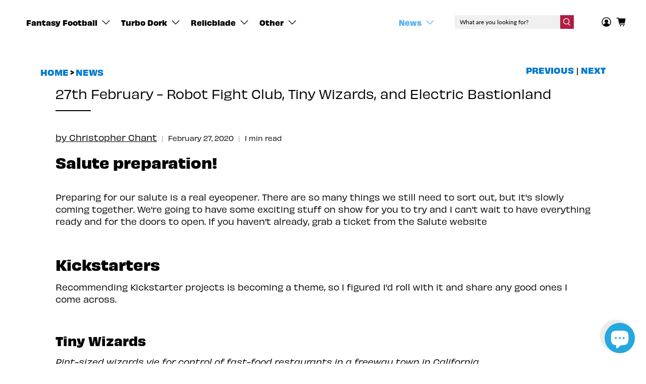

--- FILE ---
content_type: text/javascript
request_url: https://exit23.games/cdn/shop/t/40/assets/defer-script-loader.js?v=79050539106180678391684330675
body_size: -413
content:
var script_loaded=0,activityEvents=["mousedown","mousemove","keydown","scroll","touchstart","click","keypress","touchmove"];function loadDeferredContent(){if(!navigator.platform.includes("Linux x86_64")&&!script_loaded){let scriptsToProcess=document.querySelectorAll("script[data-src]"),stylesToProcess=document.querySelectorAll("link[data-href]");scriptsToProcess.forEach(script=>{script.src=script.dataset.src,delete script.dataset.src}),stylesToProcess.forEach(link=>{link.href=link.dataset.href,delete link.dataset.href}),document.dispatchEvent(new CustomEvent("StartAsyncLoading")),document.dispatchEvent(new CustomEvent("StartKernelLoading")),script_loaded=1,console.log("scripts loaded"),removeActivityListeners()}}const removeActivityListeners=()=>{activityEvents.forEach(e=>{window.removeEventListener(e,loadDeferredContent)})},loadWithDelay=()=>{setTimeout(loadDeferredContent,12e3)};activityEvents.forEach(e=>{window.addEventListener(e,loadDeferredContent,!1)}),document.addEventListener("load",loadWithDelay,!1),window.addEventListener("load",loadWithDelay,!1);
//# sourceMappingURL=/cdn/shop/t/40/assets/defer-script-loader.js.map?v=79050539106180678391684330675
